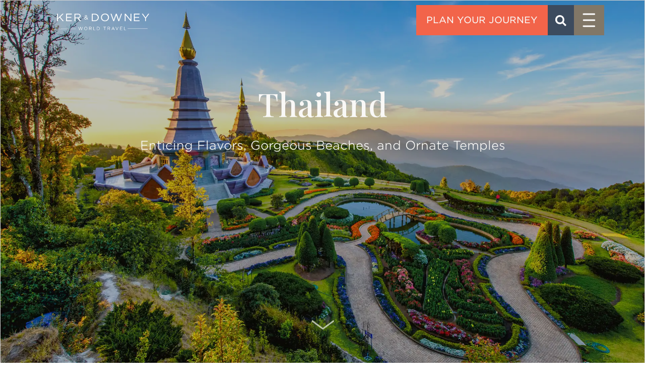

--- FILE ---
content_type: text/html; charset=utf-8
request_url: https://kerdowney.com/destinations/thailand/
body_size: 15982
content:

<!DOCTYPE html>
<html lang="en">
<head>
    <!-- General Meta tags -->
    <meta charset="utf-8"/>
    <meta name="viewport" content="width=device-width, initial-scale=1">
    
<meta charset="utf-8">
<meta http-equiv="x-ua-compatible" content="ie=edge">
<meta name="viewport" content="width=device-width, initial-scale=1">

<title>Thailand Luxury Travel - Thailand Vacation Packages | Ker &amp; Downey</title>
<meta name="description" content="Experience Ker &amp; Downey Thailand luxury travel with award-winning tour operator Ker &amp; Downey World Travel. Our Thailand vacation packages include savory cuisine and beautiful environments.">

<meta property="og:title" content="Thailand Luxury Travel - Thailand Vacation Packages"/>
<meta property="og:type" content="website"/>
    <meta property="og:description" content="Experience Ker &amp; Downey Thailand luxury travel with award-winning tour operator Ker &amp; Downey World Travel. Our Thailand vacation packages include savory cuisine and beautiful environments."/>
<meta property="og:url" content="https://kerdowney.com/destinations/thailand/">
<meta name="twitter:card" content="summary_large_image">

<meta name="twitter:title" content="Thailand Luxury Travel - Thailand Vacation Packages">
<meta name="twitter:description" content="Experience Ker &amp; Downey Thailand luxury travel with award-winning tour operator Ker &amp; Downey World Travel. Our Thailand vacation packages include savory cuisine and beautiful environments.">

    <meta property="og:image" content="https://kerdowney.com/media/swnjohx4/belmond-khwai-river-lodge_2400.jpg?upscale=false&format=webp&quality=50"/>
    <meta name="twitter:image" content="https://kerdowney.com/media/swnjohx4/belmond-khwai-river-lodge_2400.jpg?upscale=false&format=webp&quality=50">



    <link rel="icon" type="image/png" sizes="192x192" href="/media/zoijwzwc/ker-downey-logo_difference_favicon.png?width=192&amp;height=192&amp;v=1d996557be40d30?format=webp&amp;quality=50">
    <link rel="icon" type="image/png" sizes="32x32" href="/media/zoijwzwc/ker-downey-logo_difference_favicon.png?width=32&amp;height=32&amp;v=1d996557be40d30?format=webp&amp;quality=50">
    <link rel="icon" type="image/png" sizes="96x96" href="/media/zoijwzwc/ker-downey-logo_difference_favicon.png?width=96&amp;height=96&amp;v=1d996557be40d30?format=webp&amp;quality=50">
    <link rel="icon" type="image/png" sizes="16x16" href="/media/zoijwzwc/ker-downey-logo_difference_favicon.png?width=16&amp;height=16&amp;v=1d996557be40d30?format=webp&amp;quality=50">
    <meta name="msapplication-TileImage" content="/media/zoijwzwc/ker-downey-logo_difference_favicon.png?width=144&amp;height=144&amp;v=1d996557be40d30?format=webp&quality=50">


    <meta name="robots" content="all">

<link rel="canonical" href="https://kerdowney.com/destinations/thailand/" />

    <!-- Swipper css -->
    <link rel="stylesheet" async href="https://cdn.jsdelivr.net/npm/swiper@9/swiper-bundle.min.css">
    <!-- Lighbox css -->
    <link rel="stylesheet" async href="https://cdnjs.cloudflare.com/ajax/libs/lightgallery/2.7.1/css/lightgallery.min.css">
    <!--Mapbox css-->
    <link rel="stylesheet" href="https://api.mapbox.com/mapbox-gl-js/v2.13.0/mapbox-gl.css">

    <!-- Style CSS -->
    <link rel="stylesheet" href="/css/style.min.css">
    <link rel="stylesheet" href="/css/overrides.css">
    <!-- Google Tag Manager -->
<script>(function(w,d,s,l,i){w[l]=w[l]||[];w[l].push({'gtm.start':
new Date().getTime(),event:'gtm.js'});var f=d.getElementsByTagName(s)[0],
j=d.createElement(s),dl=l!='dataLayer'?'&l='+l:'';j.async=true;j.src=
'https://www.googletagmanager.com/gtm.js?id='+i+dl;f.parentNode.insertBefore(j,f);
})(window,document,'script','dataLayer','GTM-M9DSP8Z');</script>
<!-- End Google Tag Manager -->

<!-- Google tag (gtag.js) -->
<script async src="https://www.googletagmanager.com/gtag/js?id=AW-10851748620"></script>
<script>
  window.dataLayer = window.dataLayer || [];
  function gtag(){dataLayer.push(arguments);}
  gtag('js', new Date());

  gtag('config', 'AW-10851748620');
</script>
<!-- Meta Pixel Code -->
<script>
!function(f,b,e,v,n,t,s)
{if(f.fbq)return;n=f.fbq=function(){n.callMethod?
n.callMethod.apply(n,arguments):n.queue.push(arguments)};
if(!f._fbq)f._fbq=n;n.push=n;n.loaded=!0;n.version='2.0';
n.queue=[];t=b.createElement(e);t.async=!0;
t.src=v;s=b.getElementsByTagName(e)[0];
s.parentNode.insertBefore(t,s)}(window, document,'script',
'https://connect.facebook.net/en_US/fbevents.js');
fbq('init', '2923429511245236');
fbq('track', 'PageView');
</script>
<noscript><img height="1" width="1" style="display:none"
src="https://www.facebook.com/tr?id=2923429511245236&ev=PageView&noscript=1"
/></noscript>
<!-- End Meta Pixel Code -->

<meta name="google-site-verification" content="g4P2JpENW5ND_EKSQdsnbDAmeKvzJRzo9nZduJ4Ui1U" />
<meta name="google-site-verification" content="SoGjRvx_pgiuUtzzHBHrvoNitZXuRwKi5gNHusas5gA" />
    

</head>
<body class="country">
<script src="/App_Plugins/UmbracoForms/Assets/promise-polyfill/dist/polyfill.min.js?v=13.2.5" type="application/javascript"></script><script src="/App_Plugins/UmbracoForms/Assets/aspnet-client-validation/dist/aspnet-validation.min.js?v=13.2.5" type="application/javascript"></script>
<!-- Loading screen -->
<div class="loading">
    <p class="text">
        <span>L</span><span>O</span><span>A</span><span>D</span><span>I</span><span>N</span><span>G</span><span class="point">.</span>
    </p>
</div>
        <!-- Start Main Navigation Navbar -->
        <!-- Start Navbar -->
        <nav class="navbar navbar-expand-lg navbar-light" id="navbar" aria-label="main">
        <div class="container">
            <a class="visually-hidden-focusable" href="#main-content">Skip to main content</a>
            <div class="row flex-fill justify-content-between align-items-center w-100">
                <div class="col">
                    <a href="/">
                        <span class="visually-hidden">Ker & Downey</span>
                        <svg class="kd-logo" xmlns="http://www.w3.org/2000/svg" width="300" height="40" viewBox="0 0 300 112" preserveAspectRatio="xMidYMid slice" aria-hidden="true">
                        <g>
                            <path fill="#FFFFFF" d="M43.6,55h-2.2l-6-7.2-3.3,3.2v4h-1.8v-14.8h1.8v8.8l8.9-8.8h2.3l-6.7,6.5,7,8.3Z"/>
                            <path fill="#FFFFFF" d="M59.4,41.7h-9.5v5h8.5v1.5h-8.5v5.2h9.6v1.5h-11.3v-14.8h11.2v1.5Z"/>
                            <path fill="#FFFFFF" d="M75.4,55l-4.5-5.7h-4.4v5.7h-1.8v-14.8h6.7c3.4,0,5.6,1.8,5.6,4.4s-1.8,3.9-4.2,4.3l4.8,6h-2.2ZM71.3,41.7h-4.8v6h4.8c2.3,0,4-1.1,4-3.1s-1.5-2.9-4-2.9Z"/>
                        </g>
                        <path fill="#FFFFFF" d="M91,52l-1.3-1.4c-.8.8-1.7,1.3-2.8,1.3s-2.6-1-2.6-2.4.7-1.9,2-2.4c-.6-.7-.8-1.2-.8-1.9,0-1.1.9-2,2.2-2s2,.8,2,1.9-.8,1.8-2,2.2l1.9,2c.4-.5.7-1.2,1-1.9l.8.4c-.4.8-.8,1.5-1.2,2.1l1.5,1.5-.7.6ZM86.8,47.7c-1.1.4-1.6,1.1-1.6,1.8s.7,1.6,1.8,1.6,1.5-.4,2.1-1.1l-2.2-2.3ZM87.6,44c-.8,0-1.3.5-1.3,1.2s.2.9.8,1.6c1.1-.4,1.6-.9,1.6-1.6s-.5-1.2-1.2-1.2Z"/>
                        <g>
                            <path fill="#FFFFFF" d="M104.7,55h-5.4v-14.8h5.4c4.9,0,8.3,3.2,8.3,7.4s-3.4,7.4-8.3,7.4ZM104.7,41.8h-3.6v11.7h3.6c3.9,0,6.4-2.5,6.4-5.8s-2.5-5.9-6.4-5.9Z"/>
                            <path fill="#FFFFFF" d="M125.3,55.2c-4.7,0-7.9-3.5-7.9-7.6s3.2-7.7,8-7.7,7.9,3.5,7.9,7.6-3.2,7.7-8,7.7ZM125.3,41.5c-3.6,0-6.1,2.7-6.1,6.1s2.6,6.1,6.1,6.1,6.1-2.7,6.1-6.1-2.6-6.1-6.1-6.1Z"/>
                            <path fill="#FFFFFF" d="M147.2,40.2h1.4l4.3,12.3,4.4-12.3h1.8l-5.6,14.9h-1.5l-4.3-12-4.3,12h-1.5l-5.6-14.9h1.9l4.4,12.3,4.3-12.3Z"/>
                            <path fill="#FFFFFF" d="M176,40.2h1.7v14.8h-1.4l-10-12.1v12.1h-1.7v-14.8h1.6l9.8,11.8v-11.8Z"/>
                            <path fill="#FFFFFF" d="M194,41.7h-9.5v5h8.5v1.5h-8.5v5.2h9.6v1.5h-11.3v-14.8h11.2v1.5Z"/>
                            <path fill="#FFFFFF" d="M206.8,55h-1.8v-5.8l-6.5-8.9h2.1l5.2,7.4,5.3-7.4h2l-6.5,8.9v5.9Z"/>
                        </g>
                        <g>
                            <path fill="#FFFFFF" d="M76.6,66.3h.6l1.7,5.3,1.8-5.2h.7l-2.3,6.3h-.6l-1.7-5.1-1.7,5.1h-.6l-2.3-6.3h.8l1.8,5.2,1.7-5.3Z"/>
                            <path fill="#FFFFFF" d="M87.2,72.7c-1.9,0-3.2-1.5-3.2-3.2s1.3-3.3,3.2-3.3,3.2,1.5,3.2,3.2-1.3,3.3-3.2,3.3ZM87.2,66.9c-1.4,0-2.5,1.2-2.5,2.6s1,2.6,2.5,2.6,2.5-1.2,2.5-2.6-1-2.6-2.5-2.6Z"/>
                            <path fill="#FFFFFF" d="M98.1,72.6l-1.8-2.4h-1.8v2.4h-.7v-6.3h2.7c1.4,0,2.3.7,2.3,1.9s-.7,1.7-1.7,1.8l1.9,2.6h-.9ZM96.4,67h-1.9v2.6h1.9c.9,0,1.6-.5,1.6-1.3s-.6-1.3-1.6-1.3Z"/>
                            <path fill="#FFFFFF" d="M102,66.3h.7v5.6h3.5v.7h-4.3v-6.3Z"/>
                            <path fill="#FFFFFF" d="M111.6,72.6h-2.2v-6.3h2.2c2,0,3.3,1.4,3.3,3.1s-1.4,3.2-3.3,3.2ZM111.6,67h-1.5v5h1.5c1.6,0,2.6-1.1,2.6-2.5s-1-2.5-2.6-2.5Z"/>
                            <path fill="#FFFFFF" d="M125.1,72.6h-.7v-5.6h-2.1v-.7h5v.7h-2.1v5.6Z"/>
                            <path fill="#FFFFFF" d="M134.7,72.6l-1.8-2.4h-1.8v2.4h-.7v-6.3h2.7c1.4,0,2.3.7,2.3,1.9s-.7,1.7-1.7,1.8l1.9,2.6h-.9ZM133,67h-1.9v2.6h1.9c.9,0,1.6-.5,1.6-1.3s-.6-1.3-1.6-1.3Z"/>
                            <path fill="#FFFFFF" d="M144.5,72.6h-.8l-.7-1.7h-3.4l-.7,1.7h-.7l2.9-6.3h.7l2.9,6.3ZM141.3,67.1l-1.4,3.2h2.9l-1.4-3.2Z"/>
                            <path fill="#FFFFFF" d="M151.4,66.3h.8l-2.7,6.3h-.6l-2.7-6.3h.8l2.2,5.4,2.3-5.4Z"/>
                            <path fill="#FFFFFF" d="M159.8,67h-3.8v2.2h3.4v.6h-3.4v2.2h3.9v.6h-4.6v-6.3h4.6v.6Z"/>
                            <path fill="#FFFFFF" d="M163.1,66.3h.7v5.6h3.5v.7h-4.3v-6.3Z"/>
                        </g>
                        <line x1="67.6" y1="70.3" x2="28.5" y2="70.3" stroke="#FFFFFF" stroke-width="0.5" stroke-miterlimit="10" fill="none"/>
                        <line x1="209.9" y1="69.7" x2="170.3" y2="69.7" stroke="#FFFFFF" stroke-width="0.5" stroke-miterlimit="10" fill="none"/>
                        </svg>
                        <svg xmlns="http://www.w3.org/2000/svg" width="150px" height="50px" viewBox="0 0 150 50" enable-background="new 0 0 150 50" xml:space="preserve" class="kd-logo-sm" aria-hidden="true">
                            <path d="M52.04,19.88h-2.89l-7.87-9.42l-4.36,4.2v5.22h-2.3V0.43h2.3v11.62L48.67,0.43h2.98l-8.77,8.5L52.04,19.88z M72.91,2.43h-12.5v6.65h11.17v2H60.41v6.81h12.64v2H58.11V0.43h14.8V2.43z M93.97,19.88l-5.93-7.56h-5.85v7.56h-2.3V0.43h8.81c4.51,0,7.4,2.3,7.4,5.81c0,3.24-2.34,5.14-5.57,5.69l6.28,7.95C96.8,19.88,93.97,19.88,93.97,19.88z M88.51,2.45h-6.32v7.89h6.28c3.08,0,5.26-1.51,5.26-4.04C93.72,3.9,91.81,2.45,88.51,2.45z M114.44,15.94l-1.73-1.79c-1.02,1.1-2.18,1.73-3.63,1.73c-2,0-3.49-1.24-3.49-3.12c0-1.49,0.98-2.55,2.67-3.22c-0.75-0.88-1.1-1.57-1.1-2.45c0-1.47,1.16-2.65,2.94-2.65c1.55,0,2.69,1.1,2.69,2.51c0,1.45-1,2.32-2.61,2.89l2.53,2.59c0.49-0.71,0.94-1.55,1.33-2.47l1.02,0.47c-0.49,1.04-1,2-1.59,2.79l1.94,1.98L114.44,15.94z M108.97,10.32c-1.47,0.53-2.12,1.45-2.12,2.39c0,1.2,0.96,2.1,2.3,2.1c1.04,0,1.96-0.55,2.77-1.45L108.97,10.32z M110.03,5.46c-1,0-1.67,0.69-1.67,1.61c0,0.67,0.27,1.16,1.1,2.06c1.41-0.47,2.14-1.14,2.14-2.12C111.6,6.12,110.93,5.46,110.03,5.46z M7.11,49.24H0V29.8h7.11C13.56,29.8,18,34,18,39.5C17.98,44.98,13.54,49.24,7.11,49.24z M7.11,31.83H2.3v15.39h4.79c5.18,0,8.48-3.34,8.48-7.67C15.6,35.22,12.29,31.83,7.11,31.83z M34.19,49.57c-6.24,0-10.42-4.65-10.42-10.03s4.24-10.09,10.48-10.09c6.24,0,10.42,4.65,10.42,10.03C44.65,44.88,40.41,49.57,34.19,49.57z M34.19,31.49c-4.69,0-8.01,3.55-8.01,7.99s3.38,8.05,8.07,8.05s8.01-3.55,8.01-7.99S38.86,31.49,34.19,31.49z M63.07,29.73h1.9l5.61,16.25l5.85-16.19h2.43l-7.3,19.59H69.6l-5.61-15.78l-5.65,15.78h-1.94L49.09,29.8h2.51l5.85,16.19L63.07,29.73z M100.97,29.8h2.24v19.45h-1.83L88.17,33.3v15.94h-2.24V29.8h2.16l12.9,15.57V29.8H100.97z M124.66,31.79h-12.5v6.65h11.17v2h-11.17v6.81h12.64v2h-14.94V29.8h14.8L124.66,31.79L124.66,31.79z M141.48,49.24h-2.34v-7.69l-8.5-11.74h2.81l6.91,9.72l6.95-9.72H150l-8.5,11.72v7.71H141.48z"/>
                        </svg>
                    </a>
                </div>
                <div class="col d-flex justify-content-end">
                    <div class="menu gap-2">

                            <a href="/contact/" class="title">
                                <span class="visually-hidden">Contact</span>
                            </a>

                        <a href="/search/" class="btn btn-secondary mobile-search">
                          <span class="visually-hidden">Search</span>
                          <svg xmlns="http://www.w3.org/2000/svg" width="22px" height="22px" viewBox="0 0 22 22" class="icon-search" aria-hidden="true" class="d-block my-auto">
                            <path fill="#FFFFFF" d="M16.4,14.1l5.6,5.6L19.6,22l-5.6-5.6c-1.4,1-3.2,1.6-5.1,1.6c-5,0-9-4-9-9s4-9,9-9s9,4,9,9C18,10.9,17.4,12.6,16.4,14.1L16.4,14.1z M9,14.6c3.1,0,5.6-2.5,5.6-5.6S12.1,3.4,9,3.4S3.4,5.9,3.4,9S5.9,14.6,9,14.6z"/>
                          </svg>
                        </a>

                        <div class="nav-search">
                            <form id="navSearchForm" action="#">
                                <div id="navSearchCollapse" class="collapse collapse-horizontal">
                                    <button id="btnClear" class="btn btn-sm btn-clear" type="button" aria-label="Clear Search form">
                                        &#10005;
                                    </button>
                                    <input id="navSearch" type="text" name="q" class="search-input form-control flex-fill" placeholder="Search Site" aria-label="Search Site" aria-describedby="expandSearch">
                                </div>
                                <button class="btn-search btn btn-secondary" type="button" id="expandSearch" data-bs-toggle="collapse" data-bs-target="#navSearchCollapse" aria-expanded="false" aria-controls="navSearchCollapse">
                                    <span class="visually-hidden">Search</span>
                                    <svg xmlns="http://www.w3.org/2000/svg" width="22px" height="22px" viewBox="0 0 22 22" class="icon-search" aria-hidden="true">
                                        <path fill="#FFFFFF" d="M16.4,14.1l5.6,5.6L19.6,22l-5.6-5.6c-1.4,1-3.2,1.6-5.1,1.6c-5,0-9-4-9-9s4-9,9-9s9,4,9,9C18,10.9,17.4,12.6,16.4,14.1L16.4,14.1z M9,14.6c3.1,0,5.6-2.5,5.6-5.6S12.1,3.4,9,3.4S3.4,5.9,3.4,9S5.9,14.6,9,14.6z"/>
                                    </svg>
                                </button>
                                <button class="btn-search btn btn-secondary search-btn" type="button" id="searchBtn">Go</button>
                                <div id="navSearchResults" class="nav-search-results">
                                    <!-- Results here -->
                                </div>
                            </form>
                        </div>

                        <button type="button" class="icon" id="menu-icon">
                            <span class="visually-hidden">Menu</span>
                            <svg viewBox="0 0 100 100" xmlns="http://www.w3.org/2000/svg" aria-hidden="true">
                                <path class="line--1" d="M0,70l37.3-37.3C40,30,40,30,46.7,30H100"/>
                                <path class="line--2" d="M0,50h100"/>
                                <path class="line--3" d="M0,30l37.3,37.3C40,70,40,70,46.7,70H100"/>
                            </svg>
                        </button>
                    </div>
                </div>
            </div>
        </div>
        <!-- Menu Toogle -->
        <div class="menu-toggle">
            <div class="container">
                <div class="row gy-3">
                    <div class="col-md-12 col-lg-3 border-r">

                            <a href="/contact/" class="btn btn-primary btn-lg d-lg-none w-100 mb-3">
                                Contact
                            </a>
                        <h4 class="small font-gotham text-center d-block text-lg-start d-lg-inline-block">
                            <img src="/media/fegjjjwo/noun-phone-5821117-393531.png" height="20" width="20" alt="Phone"/>
                            <a href="tel:12813712500">(281) 371-2500</a>
                        </h4>

                        <ul class="list-items green nav flex-column d-none d-lg-block">
                                        <li class="nav-item">
                                            <button id="mainNavTab0" class="nav-link nav-tab active" type="button" data-bs-toggle="tab" data-bs-target="#mainNavPane0" role="tab" aria-controls="mainNavPane0" aria-selected="aria-selected">About</button>
                                        </li>
                                        <li class="nav-item">
                                            <a href="/destinations/" id="mainNavTab1" class="nav-link ">Destinations</a>
                                        </li>
                                        <li class="nav-item">
                                            <button id="mainNavTab2" class="nav-link nav-tab " type="button" data-bs-toggle="tab" data-bs-target="#mainNavPane2" role="tab" aria-controls="mainNavPane2">Journey Ideas</button>
                                        </li>
                                        <li class="nav-item">
                                            <a href="/giving-back/" id="mainNavTab3" class="nav-link ">Giving Back</a>
                                        </li>
                                        <li class="nav-item">
                                            <a href="/quest/" id="mainNavTab4" class="nav-link ">QUEST Magazine</a>
                                        </li>
                                        <li class="nav-item">
                                            <a href="/blog/" id="mainNavTab5" class="nav-link ">Blog</a>
                                        </li>
                        </ul>

                    </div>
                    <div class="col-md-12 col-lg-3 border-r">

                        <div class="tab-content main-nav-tab-content" id="mainNavContent">
                                    <div class="tab-pane fade show active" id="mainNavPane0" role="tabpanel" aria-labelledby="mainNavTab0" tabindex="0">
                                            <h4>
                                                <a class="text-decoration-none" href="/about/">About</a>
                                            </h4>
                                            <ul class="list-items">
                                                            <li class="nav-item">
                                                                <a href="/about/awards/" class="nav-link">Awards</a>
                                                            </li>
                                                            <li class="nav-item">
                                                                <a href="/about/press/" class="nav-link">Press</a>
                                                            </li>
                                                            <li class="nav-item">
                                                                <a href="/about/staff/" class="nav-link">Staff</a>
                                                            </li>
                                                            <li class="nav-item">
                                                                <a href="/about/regional-information/" class="nav-link">Regional Information</a>
                                                            </li>
                                                            <li class="nav-item">
                                                                <a href="/about/when-to-go/" class="nav-link">When To Go</a>
                                                            </li>
                                                            <li class="nav-item">
                                                                <a href="/about/faq/" class="nav-link">FAQ</a>
                                                            </li>
                                                            <li class="nav-item">
                                                                <a href="/about/subscribe/" class="nav-link">Subscribe</a>
                                                            </li>
                                                            <li class="nav-item">
                                                                <a href="/contact/" class="nav-link">Contact</a>
                                                            </li>
                                            </ul>
                                    </div>
                                    <div class="tab-pane fade show " id="mainNavPane1" role="tabpanel" aria-labelledby="mainNavTab1" tabindex="0">
                                            <h4>
                                                <a class="text-decoration-none" href="/destinations/">Destinations</a>
                                            </h4>
                                    </div>
                                    <div class="tab-pane fade show " id="mainNavPane2" role="tabpanel" aria-labelledby="mainNavTab2" tabindex="0">
                                            <h4>
                                                <a class="text-decoration-none" href="/journey-ideas/">Journey Ideas</a>
                                            </h4>
                                            <ul class="list-items">
                                                            <li class="nav-item">
                                                                <a href="/journey-ideas/family-travel/" class="nav-link">Family Travel</a>
                                                            </li>
                                                            <li class="nav-item">
                                                                <a href="/journey-ideas/luxury-safaris/" class="nav-link">Luxury Safaris</a>
                                                            </li>
                                                            <li class="nav-item">
                                                                <a href="/journey-ideas/philanthropic/" class="nav-link">Philanthropic</a>
                                                            </li>
                                                            <li class="nav-item">
                                                                <a href="/journey-ideas/active-adventure/" class="nav-link">Active/Adventure</a>
                                                            </li>
                                                            <li class="nav-item">
                                                                <a href="/journey-ideas/romantic-celebrations/" class="nav-link">Romantic Celebrations</a>
                                                            </li>
                                                            <li class="nav-item">
                                                                <a href="/journey-ideas/river-cruises/" class="nav-link">River Cruises</a>
                                                            </li>
                                                            <li class="nav-item">
                                                                <a href="/journey-ideas/multi-country-itineraries/" class="nav-link">Multi-Country Itineraries</a>
                                                            </li>
                                                            <li class="nav-item">
                                                                <a href="/journey-ideas/luxury-train-travel/" class="nav-link">Luxury Train Travel</a>
                                                            </li>
                                                            <li class="nav-item">
                                                                <a href="/journey-ideas/conservation/" class="nav-link">Conservation</a>
                                                            </li>
                                                            <li class="nav-item">
                                                                <a href="/journey-ideas/history-culture/" class="nav-link">History &amp; Culture</a>
                                                            </li>
                                                            <li class="nav-item">
                                                                <a href="/journey-ideas/culinary-journeys/" class="nav-link">Culinary Journeys</a>
                                                            </li>
                                                            <li class="nav-item">
                                                                <a href="/journey-ideas/classic-journeys/" class="nav-link">Classic Journeys</a>
                                                            </li>
                                                            <li class="nav-item">
                                                                <a href="/journey-ideas/" class="nav-link">See all Inspiration</a>
                                                            </li>
                                            </ul>
                                    </div>
                                    <div class="tab-pane fade show " id="mainNavPane3" role="tabpanel" aria-labelledby="mainNavTab3" tabindex="0">
                                            <h4>
                                                <a class="text-decoration-none" href="/giving-back/">Giving Back</a>
                                            </h4>
                                    </div>
                                    <div class="tab-pane fade show " id="mainNavPane4" role="tabpanel" aria-labelledby="mainNavTab4" tabindex="0">
                                            <h4>
                                                <a class="text-decoration-none" href="/quest/">QUEST Magazine</a>
                                            </h4>
                                    </div>
                                    <div class="tab-pane fade show " id="mainNavPane5" role="tabpanel" aria-labelledby="mainNavTab5" tabindex="0">
                                            <h4>
                                                <a class="text-decoration-none" href="/blog/">Blog</a>
                                            </h4>
                                    </div>

                        </div>
                    </div>
                            <div class="col-md-12 col-lg-3 gallery bg-light">
                                <div class="gallery position-relative">
                                        <img src="/media/zqtfggsy/haute-to-handicraft-japans-artistic-heritage-hero.jpg?width=720&amp;height=480&amp;v=1d9a52b45859760&format=webp&quality=50" alt="Haute To Handicraft Japans Artistic Heritage HERO">
                                    <div class="font-gotham h6">
                                            <a href="/journeys/haute-to-handicraft-luxury-japan-tour/" class="stretched-link">
                                                Featured Journey
                                            </a>
                                    </div>
                                    <p class="font-gotham">Haute to Handicraft: Luxury Japan Tour</p>
                                </div>
                            </div>
                            <div class="col-md-12 col-lg-3 gallery bg-light">
                                <div class="gallery position-relative">
                                        <img src="/media/eexfdxee/quest-fall-25-menu-graphic.jpg?width=720&amp;height=480&amp;v=1dc4d7cf2671e80&format=webp&quality=50" alt="Quest Fall 25 Menu Graphic">
                                    <div class="font-gotham h6">
                                            <a href="/quest/issue-25-fall-2025/" class="stretched-link">
                                                Quest Magazine
                                            </a>
                                    </div>
                                    <p class="font-gotham">The Fall 2025 Issue</p>
                                </div>
                            </div>
                </div>
            </div>
        </div>
        </nav>
        <!-- End Navbar -->


<main id="main-content" tabindex="0">
    

    <header class="kd-header text-light bg-accent-brown min-vh-100 bg-pos-cc" id="header" style="--bs-bgimg-sm: url('/media/o3ld5w05/website-thailand-hero-image.jpg?width=1920&format=webp&quality=50'); --bs-bgimg-lg: url('/media/o3ld5w05/website-thailand-hero-image.jpg?width=1920&format=webp&quality=50')">
           <div class="overlay"></div>
        <div class="container">
            <div class="row">
                <div class="col content text-center">
                    <h1>Thailand</h1>
                        <p class="lead">Enticing Flavors, Gorgeous Beaches, and Ornate Temples</p>
                        <div class="navigate">
                            <a href="#scrollContent" class="btn btn-link animate-arrow">
                                <img src="/images/arrow-down.png" alt="" />
                                <span class="visually-hidden">Scroll Down</span>
                            </a>
                        </div>
                </div>
            </div>
        </div>
        <div class="kd-anchor" id="scrollContent"></div>
    </header>

    <section class="" id="83cb1c80717e4d2ba2b9fe8e01540a38">
        <div class="container kd-section kd-section-bottom">
            <div class="row">
                <div class="col-md-7">
                        <span class="section-title">Explore</span>
                        <h2>Thailand</h2>

<div class="rte-content " id="a133642084564fd8bfc1fe7ef96ac3be">
<p>One step into the exotic depths of Thailand luxury travel and you will understand why the very name of Thailand has inspired travelers for generations. What has always conjured images of jungles, temples, and gratuitously gorgeous beaches is now equally enticing as a culinary destination as the world awakens to the wonders of Thai cuisine.</p>
<h3>Delectable Dishes</h3>
<p>Breathe in the enticing flavors of lime juice, lemon grass and fresh coriander as you discover the foodie havens everywhere from markets and night bazaars to high end restaurants in bustling Bangkok. Add to that a tropical climate, exalted beaches and stunning array of colorful cultures, and the delectable dishes are just some of the reasons that Thailand is one of the most up-and-coming travel destinations in the world for a whole new generation of adventurers.</p>
<h3>Delightful Adventure</h3>
<p>Thailand luxury travel truly delights the mind, body and soul. The Thai people are famed for their smiles, carefree personalities and fun-seeking sanuk lifestyle. Embark on your adventure by scuba diving through the reefs of the Andaman Sea. Alternatively, find a tranquil spa in the hidden depths of the Thai jungle before heading aboard a dinner cruise in Bangkok.</p>
<h3>Beachside Bliss</h3>
<p>Of course, no Thailand luxury travel adventure is complete without the ultimate unwinding on one of Thailand’s exquisite beaches. As the sun sets over the water, you can feel your cares melt away. If that doesn’t do the trick, Ker &amp; Downey can also arrange a special spa experience. Allow some of the most gifted spa professionals in the country to introduce you to the healing power of Thai massage.</p>
<h3>Cultural Riches</h3>
<p>Plunge into culture. Indeed, Thailand houses many of the admired Wats, historical Thai temples bathed in gold tones with ornate, multicolored roofs. Thailand also holds millions of Spirit Houses such as the Erawan Shrine. Feast on traditional plates of curry, stir fry, and fresh fish. All the while, watch Thai dancers glide through the streets of this rich, magnificent kingdom. A luxury Thailand vacation by Ker &amp; Downey is truly an unforgettable experience.</p>
<h3>Thailand Luxury Travel with Ker &amp; Downey</h3>
<p>Fill your travel journal with memories and stories as you journey through Thailand with Ker &amp; Downey’s Thailand vacation packages. So, <a rel="noopener" href="/contact/" target="_blank" title="Contact">contact an expert travel designer</a> to start planning. In the meantime, read more about the <a href="/about/regional-information/southeast-asia/" title="Southeast Asia">seasonality and pricing</a> in Southeast Asia. For even more travel inspiration, follow us on <a rel="noreferrer noopener" href="https://www.instagram.com/kerdowney/" target="_blank">Instagram</a>, <a rel="noopener" href="https://www.facebook.com/KerandDowney" target="_blank" title="Ker &amp; Downey - Facebook">Facebook</a>, and <a rel="noopener" href="https://twitter.com/kerdowney" target="_blank" title="Ker &amp; Downey - Twitter">Twitter</a>.</p>
</div>                </div>
                    <div class="col-md-5 col-xl-4 offset-xl-1">
                        

    <div class="p-4 bg-light mb-2 " id="aa2a4be81bbf4d5290fd07414d70407d">
            <div class="section-title">More to Explore</div>

        
            <div class="card card-blog">
                    <img src="/media/mijhxoxe/india.jpeg?width=720&amp;height=480&amp;v=1d9a916c71cd330&format=webp&quality=50" alt="India" class="card-img-top">
                <div class="card-body">
                    <h3 class="card-title">
                        <a href="/blog/asia-and-when-to-travel/" class="stretched-link">Asia and When to Travel</a>
                    </h3>
                </div>
            </div>
            <div class="card card-blog">
                    <img src="/media/qzhb2jm1/first-light-at-the-farmstead.jpg?width=720&amp;height=480&amp;v=1d9a0655a643d00&format=webp&quality=50" alt="First Light At The Farmstead" class="card-img-top">
                <div class="card-body">
                    <h3 class="card-title">
                        <a href="/blog/seven-female-owned-hotels-to-add-to-your-list/" class="stretched-link">Seven Female-Owned Hotels to Add to Your List</a>
                    </h3>
                </div>
            </div>
            <div class="card card-blog">
                    <img src="/media/k44ejkx1/green-season-in-southeast-asia.jpg?width=720&amp;height=480&amp;v=1da66431c2045d0&format=webp&quality=50" alt="Green Season In Southeast Asia" class="card-img-top">
                <div class="card-body">
                    <h3 class="card-title">
                        <a href="/blog/green-season-in-southeast-asia/" class="stretched-link">Green Season in Southeast Asia</a>
                    </h3>
                </div>
            </div>
            <div class="card card-blog">
                    <img src="/media/tqzb4yie/luxury-tented-camps-around-the-world-hero-mara-plains-camp.jpg?width=720&amp;height=480&amp;v=1d9a9323dcdd9a0&format=webp&quality=50" alt="Luxury Tented Camps Around The World HERO Mara Plains Camp" class="card-img-top">
                <div class="card-body">
                    <h3 class="card-title">
                        <a href="/blog/luxury-tented-camps-around-the-world/" class="stretched-link">Luxury Tented Camps Around the World</a>
                    </h3>
                </div>
            </div>




    </div>

                    </div>
            </div>
        </div>
    </section>

    <!-- Start Journey Slide -->
    <section id="a246517da11546cc9f6590b33a53410a" class="">
        <div class="container kd-section">
            <div class="row">
                <div class="col text-center">
                    <h2 class="section-title">Sample Journeys</h2>
                </div>
            </div>
            <div class="row">
                <div class="col">
                    <!-- Slider main container -->
                    <div class="swiper swiper-journey">
                        <!-- Additional required wrapper -->
                        <div class="swiper-wrapper">

                                    <div class="swiper-slide">
                                        <div class="card card-journey-cta text-bg-dark">
                                            <img src="/media/ajdjcdxd/northern-thailand-luxury-travel-adventure-hero-fourseasonsgoldentriangle.jpg?width=720&amp;height=480&amp;v=1d9a5f96a8a5270&format=webp&quality=50" class="card-img" alt="Northern Thailand Luxury Travel Adventure HERO Fourseasonsgoldentriangle">
                                            <div class="card-img-overlay">
                                                <h3 class="card-title">Plan Your Own Journey</h3>
                                            </div>
                                            <a href="/contact/?country=Thailand" class="btn btn-light btn-sm stretched-link">Get Planning ></a>
                                        </div>
                                    </div>
                                    <!-- Slide -->
                                    <div class="swiper-slide">
                                        <div class="card card-journey text-bg-dark">
                                                <img src="/media/1ypfnmiw/northern-thailand-luxury-travel-adventure-feature-fourseasonsgoldentriangle.jpg?width=720&amp;height=480&amp;v=1d9a5f96cfe86c0&format=webp&quality=50" class="card-img" alt="Northern Thailand Luxury Travel Adventure FEATURE Fourseasonsgoldentriangle">
                                                <div class="card-img-overlay">
                                                    <div class="d-flex">
                                                        <h3 class="card-title">Northern Thailand Luxury Travel Adventure</h3>
                                                            <div class="card-details">
                                                                    <div class="time">11 days</div>
                                                                    <div class="count">10 nights</div>

                                                            </div>
                                                    </div>
                                                </div>

                                            <a href="/journeys/northern-thailand-luxury-travel-adventure/" class="btn btn-dark btn-sm stretched-link">Details ></a>
                                        </div>
                                    </div>
                                    <!-- Slide -->
                                    <div class="swiper-slide">
                                        <div class="card card-journey text-bg-dark">
                                                <img src="/media/j5aiwu5m/thailand-bold-and-daring-hero.jpg?width=720&amp;height=480&amp;v=1d9a5f8ba35c9e0&format=webp&quality=50" class="card-img" alt="Thailand Bold And Daring HERO">
                                                <div class="card-img-overlay">
                                                    <div class="d-flex">
                                                        <h3 class="card-title">Thailand: Bold and Daring</h3>
                                                            <div class="card-details">
                                                                    <div class="time">12 days</div>
                                                                    <div class="count">11 nights</div>

                                                            </div>
                                                    </div>
                                                </div>

                                            <a href="/journeys/thailand-bold-and-daring/" class="btn btn-dark btn-sm stretched-link">Details ></a>
                                        </div>
                                    </div>
                                    <!-- Slide -->
                                    <div class="swiper-slide">
                                        <div class="card card-journey text-bg-dark">
                                                <img src="/media/anvhteb4/multi-country-travel-to-indochina-feature-amantaka.jpg?width=720&amp;height=480&amp;v=1d9a383526ba590&format=webp&quality=50" class="card-img" alt="Multi Country Travel To Indochina FEATURE Amantaka">
                                                <div class="card-img-overlay">
                                                    <div class="d-flex">
                                                        <h3 class="card-title">Multi-Country Travel to Indochina</h3>
                                                            <div class="card-details">
                                                                    <div class="time">20 days</div>
                                                                    <div class="count">19 nights</div>

                                                            </div>
                                                    </div>
                                                </div>

                                            <a href="/journeys/multi-country-travel-to-indochina/" class="btn btn-dark btn-sm stretched-link">Details ></a>
                                        </div>
                                    </div>
                                    <!-- Slide -->
                                    <div class="swiper-slide">
                                        <div class="card card-journey text-bg-dark">
                                                <img src="/media/r00bd3pu/luxury-thailand-vacation-southern-islands-in-style-hero-six-senses-yao-noi.jpg?width=720&amp;height=480&amp;v=1d9a5fac0d28750&format=webp&quality=50" class="card-img" alt="Luxury Thailand Vacation Southern Islands In Style HERO Six Senses Yao Noi">
                                                <div class="card-img-overlay">
                                                    <div class="d-flex">
                                                        <h3 class="card-title">Luxury Thailand Vacation</h3>
                                                            <div class="card-details">
                                                                    <div class="time">11 days</div>
                                                                    <div class="count">10 nights</div>

                                                            </div>
                                                    </div>
                                                </div>

                                            <a href="/journeys/luxury-thailand-vacation/" class="btn btn-dark btn-sm stretched-link">Details ></a>
                                        </div>
                                    </div>
                                    <!-- Slide -->
                                    <div class="swiper-slide">
                                        <div class="card card-journey text-bg-dark">
                                                <img src="/media/1ksaztlw/thailand-romance-thailand-luxury-honeymoon-hero.jpg?width=720&amp;height=480&amp;v=1dbb121da961e70&format=webp&quality=50" class="card-img" alt="Thailand Romance Thailand Luxury Honeymoon HERO">
                                                <div class="card-img-overlay">
                                                    <div class="d-flex">
                                                        <h3 class="card-title">Thailand Romance</h3>
                                                            <div class="card-details">
                                                                    <div class="time">12 days</div>
                                                                    <div class="count">11 nights</div>

                                                            </div>
                                                    </div>
                                                </div>

                                            <a href="/journeys/thailand-romance/" class="btn btn-dark btn-sm stretched-link">Details ></a>
                                        </div>
                                    </div>




                        </div>
                        <!-- If we need pagination -->
                        <div class="swiper-pagination"></div>
                        <!-- If we need navigation buttons -->
                        <div class="swiper-button-prev"></div>
                        <div class="swiper-button-next"></div>
                    </div>

                </div>
            </div>
        </div>
    </section>
    <!-- End Journey Slide -->

    <section class="bg-light " id="331d4dbcc8c2440a9e87b178efdfb27b">
        <div class="container kd-section">
            <div class="row">
                <div class="col text-center">
                    <h3 class="section-title">Gallery</h3>
                </div>
            </div>
            <div class="row">
                <div class="col">
                    <div class="kd-img-gallery">
    <a href="/media/tscpzgl4/istock-498805576.jpg?format=webp&quality=50&width=1440" class="gallery-item ">
        <img src="/media/tscpzgl4/istock-498805576.jpg?width=720&amp;height=720&amp;v=1d98ce6e6027df0&format=webp&quality=50" alt=Istock 498805576 class="gallery-img d-md-none"/>
        <img src="/media/tscpzgl4/istock-498805576.jpg?width=720&amp;height=720&amp;v=1d98ce6e6027df0&format=webp&quality=50" alt=Istock 498805576 class="gallery-img d-none d-md-block"/>
    </a>
    <a href="/media/ayal1x4f/istock_000042443880_full.jpg?format=webp&quality=50&width=1440" class="gallery-item ">
        <img src="/media/ayal1x4f/istock_000042443880_full.jpg?width=720&amp;height=720&amp;v=1d98ce6ea7bf820&format=webp&quality=50" alt=Istock 000042443880 Full class="gallery-img d-md-none"/>
        <img src="/media/ayal1x4f/istock_000042443880_full.jpg?width=720&amp;height=720&amp;v=1d98ce6ea7bf820&format=webp&quality=50" alt=Istock 000042443880 Full class="gallery-img d-none d-md-block"/>
    </a>
    <a href="/media/zn3mjjve/istock-615482288.jpg?format=webp&quality=50&width=1440" class="gallery-item ">
        <img src="/media/zn3mjjve/istock-615482288.jpg?width=720&amp;height=720&amp;v=1d98ce6f09566b0&format=webp&quality=50" alt=Istock 615482288 class="gallery-img d-md-none"/>
        <img src="/media/zn3mjjve/istock-615482288.jpg?width=720&amp;height=720&amp;v=1d98ce6f09566b0&format=webp&quality=50" alt=Istock 615482288 class="gallery-img d-none d-md-block"/>
    </a>
    <a href="/media/tetp0cs0/istock-840539322.jpg?format=webp&quality=50&width=1440" class="gallery-item ">
        <img src="/media/tetp0cs0/istock-840539322.jpg?width=720&amp;height=720&amp;v=1d98ce6f2cf2a10&format=webp&quality=50" alt=Istock 840539322 class="gallery-img d-md-none"/>
        <img src="/media/tetp0cs0/istock-840539322.jpg?width=720&amp;height=720&amp;v=1d98ce6f2cf2a10&format=webp&quality=50" alt=Istock 840539322 class="gallery-img d-none d-md-block"/>
    </a>
    <a href="/media/yefcozrl/istock-654575480.jpg?format=webp&quality=50&width=1440" class="gallery-item ">
        <img src="/media/yefcozrl/istock-654575480.jpg?width=720&amp;height=720&amp;v=1d98ce6f9d31fb0&format=webp&quality=50" alt=Istock 654575480 class="gallery-img d-md-none"/>
        <img src="/media/yefcozrl/istock-654575480.jpg?width=720&amp;height=720&amp;v=1d98ce6f9d31fb0&format=webp&quality=50" alt=Istock 654575480 class="gallery-img d-none d-md-block"/>
    </a>
    <a href="/media/jxhdxze4/_tmp7d_istock-1149801341.jpg?format=webp&quality=50&width=1440" class="gallery-item ">
        <img src="/media/jxhdxze4/_tmp7d_istock-1149801341.jpg?width=720&amp;height=720&amp;v=1d98ce705ac9230&format=webp&quality=50" alt=Tmp7d Istock 1149801341 class="gallery-img d-md-none"/>
        <img src="/media/jxhdxze4/_tmp7d_istock-1149801341.jpg?width=720&amp;height=720&amp;v=1d98ce705ac9230&format=webp&quality=50" alt=Tmp7d Istock 1149801341 class="gallery-img d-none d-md-block"/>
    </a>
    <a href="/media/53kiarr2/istock-1189556578_bangkok.jpg?format=webp&quality=50&width=1440" class="gallery-item ">
        <img src="/media/53kiarr2/istock-1189556578_bangkok.jpg?width=720&amp;height=720&amp;v=1d98ce708f75060&format=webp&quality=50" alt=Istock 1189556578 Bangkok class="gallery-img d-md-none"/>
        <img src="/media/53kiarr2/istock-1189556578_bangkok.jpg?width=720&amp;height=720&amp;v=1d98ce708f75060&format=webp&quality=50" alt=Istock 1189556578 Bangkok class="gallery-img d-none d-md-block"/>
    </a>
    <a href="/media/q1oapoxr/istock-622323914.jpg?format=webp&quality=50&width=1440" class="gallery-item item-tall">
        <img src="/media/q1oapoxr/istock-622323914.jpg?width=720&amp;height=1440&amp;v=1d98ce778050830&format=webp&quality=50" alt=Istock 622323914 class="gallery-img d-md-none"/>
        <img src="/media/q1oapoxr/istock-622323914.jpg?width=720&amp;height=1440&amp;v=1d98ce778050830&format=webp&quality=50" alt=Istock 622323914 class="gallery-img d-none d-md-block"/>
    </a>
    <a href="/media/wmdj0nzs/istock-629355602.jpg?format=webp&quality=50&width=1440" class="gallery-item item-wide">
        <img src="/media/wmdj0nzs/istock-629355602.jpg?width=1440&amp;height=720&amp;v=1d98ce70e2351b0&format=webp&quality=50" alt=Istock 629355602 class="gallery-img d-md-none"/>
        <img src="/media/wmdj0nzs/istock-629355602.jpg?width=1440&amp;height=720&amp;v=1d98ce70e2351b0&format=webp&quality=50" alt=Istock 629355602 class="gallery-img d-none d-md-block"/>
    </a>
    <a href="/media/yomn3fna/istock_90055671_xxxlarge.jpg?format=webp&quality=50&width=1440" class="gallery-item ">
        <img src="/media/yomn3fna/istock_90055671_xxxlarge.jpg?width=720&amp;height=720&amp;v=1d98ce71763f0e0&format=webp&quality=50" alt=Istock 90055671 XXXLARGE class="gallery-img d-md-none"/>
        <img src="/media/yomn3fna/istock_90055671_xxxlarge.jpg?width=720&amp;height=720&amp;v=1d98ce71763f0e0&format=webp&quality=50" alt=Istock 90055671 XXXLARGE class="gallery-img d-none d-md-block"/>
    </a>
    <a href="/media/k5ehecwu/481463527.jpg?format=webp&quality=50&width=1440" class="gallery-item ">
        <img src="/media/k5ehecwu/481463527.jpg?width=720&amp;height=720&amp;v=1d98ce724636cd0&format=webp&quality=50" alt=481463527 class="gallery-img d-md-none"/>
        <img src="/media/k5ehecwu/481463527.jpg?width=720&amp;height=720&amp;v=1d98ce724636cd0&format=webp&quality=50" alt=481463527 class="gallery-img d-none d-md-block"/>
    </a>
    <a href="/media/no3pqn0p/istock-541991682_chiang-rai.jpg?format=webp&quality=50&width=1440" class="gallery-item ">
        <img src="/media/no3pqn0p/istock-541991682_chiang-rai.jpg?width=720&amp;height=720&amp;v=1d98ce742a342b0&format=webp&quality=50" alt=Istock 541991682 Chiang Rai class="gallery-img d-md-none"/>
        <img src="/media/no3pqn0p/istock-541991682_chiang-rai.jpg?width=720&amp;height=720&amp;v=1d98ce742a342b0&format=webp&quality=50" alt=Istock 541991682 Chiang Rai class="gallery-img d-none d-md-block"/>
    </a>
    <a href="/media/to2hi2e4/istock-154959807.jpg?format=webp&quality=50&width=1440" class="gallery-item ">
        <img src="/media/to2hi2e4/istock-154959807.jpg?width=720&amp;height=720&amp;v=1d98ce769ebb7d0&format=webp&quality=50" alt=Istock 154959807 class="gallery-img d-md-none"/>
        <img src="/media/to2hi2e4/istock-154959807.jpg?width=720&amp;height=720&amp;v=1d98ce769ebb7d0&format=webp&quality=50" alt=Istock 154959807 class="gallery-img d-none d-md-block"/>
    </a>
    <a href="/media/vuknqhvw/istock-637218302.jpg?format=webp&quality=50&width=1440" class="gallery-item ">
        <img src="/media/vuknqhvw/istock-637218302.jpg?width=720&amp;height=720&amp;v=1d98ce793ef2e40&format=webp&quality=50" alt=Istock 637218302 class="gallery-img d-md-none"/>
        <img src="/media/vuknqhvw/istock-637218302.jpg?width=720&amp;height=720&amp;v=1d98ce793ef2e40&format=webp&quality=50" alt=Istock 637218302 class="gallery-img d-none d-md-block"/>
    </a>

                    </div>
                </div>
            </div>
        </div>
    </section>

</main>


        <footer id="footer">

                <div class="container-fluid px-0">
                    <div class="row row-cols-1 row-cols-sm-2 row-cols-xl-4 g-0">
                                <div class="col p-4 d-flex flex-column text-bg-dark col-img-bg min-vh-35" style="--bs-col-img-bg: url('/media/3znloys1/amanpulo-philippines-watersport-sunset-cruise_high-res_22488.jpg?width=480&amp;height=480&amp;v=1d996fb892d10d0&format=webp&quality=50')">
                                  
                                    <!-- CTA button container: pushes any buttons down to the bottom of the column -->
                                </div>
                                <div class="col p-4 d-flex flex-column text-bg-dark col-img-bg min-vh-35" style="--bs-col-img-bg: url('/media/gbuocxxk/bb_lewa-34-low.jpg?width=480&amp;height=480&amp;v=1d996fb89312f80&format=webp&quality=50')">
                                  
                                       <h5 class="h3 mb-5 text-shadow w-xxl-50">Contact Us</h5>
                                    <!-- CTA button container: pushes any buttons down to the bottom of the column -->
                                          <div class="mt-auto d-flex flex-column gap-2">
                                              <!-- Add as mony buttons as you need here -->
                                              <a href="/contact/" class="btn btn-sm btn-outline-light">Get In Touch</a>
                                          </div>
                                </div>
                                <div class="col p-4 d-flex flex-column text-bg-dark col-img-bg min-vh-35" style="--bs-col-img-bg: url('/media/eyhlcfff/royal-malawane-sunrise-from-one-of-the-royal-suites.jpeg?width=480&amp;height=480&amp;v=1d996fb893acc70&format=webp&quality=50')">
                                  
                                       <h5 class="h3 mb-5 text-shadow w-xxl-50">Connect With Us</h5>
                                    <!-- CTA button container: pushes any buttons down to the bottom of the column -->
                                          <div class="mt-auto d-flex flex-column gap-2">
                                              <!-- Add as mony buttons as you need here -->
                                              <a href="/about/subscribe/" class="btn btn-sm btn-outline-light">Subscribe</a>
                                          </div>
                                </div>
                                <div class="col p-4 d-flex flex-column text-bg-dark col-img-bg min-vh-35" style="--bs-col-img-bg: url('/media/dmwjpq31/orpheus-island-lodge-ashleighbridgetxorpheusisland-0274_secluded-beach_snorkelling.jpg?width=480&amp;height=480&amp;v=1d996fb89374a00&format=webp&quality=50')">
                                  
                                    <!-- CTA button container: pushes any buttons down to the bottom of the column -->
                                </div>
                    </div>
                </div>
           

                <div class="bg-primary bg-opacity-10 text-light text-center kd-prefooter-destination">
                    <div class="container py-3">
                        <div class="row">
                            <div class="col">
                                <div class="fs-4 text-uppercase">
                                    <a class="text-light" href="/destinations/">Find Your Next Destination</a>
                                </div>
                            </div>
                        </div>
                    </div>
                </div>
                <div class="container pt-5">
                    <nav aria-label="footer">
                        <div class="row d-flex justify-content-between">
                                    <div class="col-lg-2 col-md-6">
                                        <img src="/images/logo.svg" class="logo" alt="Play Your Journey Logo" />
                                        <p class="footer__description">
                                            Everyone wants a perfect trip, but not everyone knows how to plan one. Ker &amp; Downey World Travel creates custom itineraries that take the pressure off planning, immerses you in new cultures, and allows you to experience the world in a whole new way.
                                        </p>
                                    </div>
                                    <div class="col-lg-2  col-md-6">
                                        <h4 class="subhead">Company</h4>
                                            <ul class="list-items">
                                                    <li class="item">
                                                        <a href="/about/awards/" class="btn btn-link">Awards</a>
                                                    </li>
                                                    <li class="item">
                                                        <a href="/about/press/" class="btn btn-link">Press</a>
                                                    </li>
                                                    <li class="item">
                                                        <a href="/about/staff/" class="btn btn-link">Staff</a>
                                                    </li>
                                                    <li class="item">
                                                        <a href="/about/regional-information/" class="btn btn-link">Regional Information</a>
                                                    </li>
                                                    <li class="item">
                                                        <a href="/about/faq/" class="btn btn-link">FAQ</a>
                                                    </li>
                                                    <li class="item">
                                                        <a href="/about/subscribe/" class="btn btn-link">Subscribe</a>
                                                    </li>
                                            </ul>
                                    </div>
                                    <div class="col-lg-2  col-md-6">
                                        <h4 class="subhead">Travel Agents</h4>
                                            <ul class="list-items">
                                                    <li class="item">
                                                        <a href="/travel-agent-resources-sign-up/" class="btn btn-link">Travel Advisors</a>
                                                    </li>
                                            </ul>
                                    </div>
                                    <div class="col-lg-2  col-md-6">
                                        <h4 class="subhead">Resources</h4>
                                            <ul class="list-items">
                                                    <li class="item">
                                                        <a href="/resources/#travel-insurance" class="btn btn-link">Travel Insurance</a>
                                                    </li>
                                                    <li class="item">
                                                        <a href="/resources/#cdc" class="btn btn-link">CDC</a>
                                                    </li>
                                                    <li class="item">
                                                        <a href="/shop/" class="btn btn-link">Shop our Amazon Storefront</a>
                                                    </li>
                                                    <li class="item">
                                                        <a href="https://brandeddesigns.net/collections/ker-downey" class="btn btn-link">Shop Custom Ker &amp; Downey Gear</a>
                                                    </li>
                                                    <li class="item">
                                                        <a href="/forms/" class="btn btn-link">Forms</a>
                                                    </li>
                                                    <li class="item">
                                                        <a href="/about/when-to-go/" class="btn btn-link">When To Go</a>
                                                    </li>
                                            </ul>
                                    </div>
                                    <div class="col-lg-2  col-md-6">
                                        <h4 class="subhead">Connect With Us</h4>
                                        <ul class="list-items">
                                                <li class="item">
                                                    <a target="_blank" href="mailto:luxury@kerdowney.com" class="btn btn-link">luxury@kerdowney.com</a>
                                                </li>
                                                <li class="item">
                                                    <a target="_blank" href="tel:(281) 371-2500" class="btn btn-link">(281) 371-2500</a>
                                                </li>
                                        </ul>
                                            <div class="social">
                                                        <a href="https://www.facebook.com/KerandDowney" class="btn btn-link" target="_blank">
                                                            <img src="/media/23kjqb2y/facebook.png?format=webp&quality=50" alt="Facebook"/>
                                                        </a>
                                                        <a href="https://instagram.com/kerdowney/" class="btn btn-link" target="_blank">
                                                            <img src="/media/tqalsdj1/instagram.png?format=webp&quality=50" alt="Instagram"/>
                                                        </a>
                                                        <a href="https://twitter.com/kerdowney" class="btn btn-link" target="_blank">
                                                            <img src="/media/mh4ppkku/x-website-logo2.png?format=webp&quality=50" alt="X Website Logo2"/>
                                                        </a>
                                                        <a href="https://www.youtube.com/user/KerDowney" class="btn btn-link" target="_blank">
                                                            <img src="/media/x3porqf2/youtube.png?format=webp&quality=50" alt="Youtube"/>
                                                        </a>
                                                        <a href="https://www.pinterest.com/kerdowney/" class="btn btn-link" target="_blank">
                                                            <img src="/media/irdm4rva/pinterest.png?format=webp&quality=50" alt="Pinterest"/>
                                                        </a>
                                            </div>
                                    </div>

                        </div>
                    </nav>
                </div>
            <div class="copy">
                <div class="container">
                    <div class="row align-items-center no-gutter">
                        <div class="col">
                            <p class="text-center text-lg-start">&copy;2026 Ker &amp; Downey - All Rights Reserved.</p>
                        </div>
                            <div class="col hide justify-content-center gap-3">
                                <a href="/terms-and-conditions/" class="btn btn-link">Terms and Conditions</a>
                            </div>
                        <div class="col hide">
                            <p class="text-end">Hand Crafted by Flylight Media | Portsmouth, NH</p>
                        </div>
                    </div>
                </div>
            </div>
        </footer>
        <!-- End Footer -->



<!-- JQuery Script -->
<script src="https://code.jquery.com/jquery-3.6.4.min.js"></script>
<!-- Bootstrap Script -->
<script integrity="sha384-kenU1KFdBIe4zVF0s0G1M5b4hcpxyD9F7jL+jjXkk+Q2h455rYXK/7HAuoJl+0I4" crossorigin="anonymous" src="https://cdn.jsdelivr.net/npm/bootstrap@5.2.3/dist/js/bootstrap.bundle.min.js"></script>
<!-- Swipper Script -->
<script src="https://cdn.jsdelivr.net/npm/swiper@9/swiper-bundle.min.js"></script>
<!-- Lightbox Script -->
<script src="https://cdnjs.cloudflare.com/ajax/libs/lightgallery/2.7.1/lightgallery.min.js"> </script>
<script charset="utf-8" src="https://d3js.org/d3.v3.min.js"></script>
<script src="https://api.mapbox.com/mapbox-gl-js/v2.13.0/mapbox-gl.js"></script>
<!-- Main Script -->
<script src="/js/index.js"></script>
<script src="/js/countrydata.js"></script>
<script src="/js/map.js"></script>
<!-- Google Tag Manager (noscript) -->
<noscript><iframe src="https://www.googletagmanager.com/ns.html?id=GTM-M9DSP8Z"
height="0" width="0" style="display:none;visibility:hidden"></iframe></noscript>
<!-- End Google Tag Manager (noscript) -->


<script>
    (function(e,t,o,n,p,r,i){e.visitorGlobalObjectAlias=n;e[e.visitorGlobalObjectAlias]=e[e.visitorGlobalObjectAlias]||function(){(e[e.visitorGlobalObjectAlias].q=e[e.visitorGlobalObjectAlias].q||[]).push(arguments)};e[e.visitorGlobalObjectAlias].l=(new Date).getTime();r=t.createElement("script");r.src=o;r.async=true;i=t.getElementsByTagName("script")[0];i.parentNode.insertBefore(r,i)})(window,document,"https://diffuser-cdn.app-us1.com/diffuser/diffuser.js","vgo");
    vgo('setAccount', '65969042');
    vgo('setTrackByDefault', true);

    vgo('process');
</script>


</body>
</html>

--- FILE ---
content_type: text/css
request_url: https://kerdowney.com/css/overrides.css
body_size: 135
content:
.rte-content figure figcaption {
  color: #fff;
  padding: 0.5rem 1rem;
  font-size: 0.75rem;
  text-transform: uppercase;
}

--- FILE ---
content_type: text/javascript
request_url: https://kerdowney.com/js/map.js
body_size: 6479
content:
document.addEventListener("DOMContentLoaded", () => {
  // BEGIN Autocomplete Search
  function autoCompleteInit(arr, elId, map) {
    // Build search term array
    for (const region of arr) {
      for (const country of region.features) {
        let thisLoc = {};
        thisLoc.name = country.properties.name;
        thisLoc.id = region.regionId;
        thisLoc.bounds = region.regionBounds;
        thisLoc.pinId = region.id;
        searchArr.push(thisLoc);
      }
    }
    // Start autocomplete Search
    autocomplete(document.getElementById(elId), searchArr, map);
  }

  function autocomplete(inp, arr, map) {
    // Autocomplete Search for list of available countries
    // https://www.w3schools.com/howto/howto_js_autocomplete.asp

    /*the autocomplete function takes two arguments,
        the text field element and an array of possible autocompleted values:*/
    let currentFocus;
    /*execute a function when someone writes in the text field:*/
    inp.addEventListener("input", function (e) {
      let a,
        b,
        i,
        val = this.value;
      /*close any already open lists of autocompleted values*/
      closeAllLists();
      if (!val) {
        return false;
      }
      currentFocus = -1;
      /*create a DIV element that will contain the items (values):*/
      a = document.createElement("DIV");
      a.setAttribute("id", this.id + "autocomplete-list");
      a.setAttribute("class", "autocomplete-items");
      /*append the DIV element as a child of the autocomplete container:*/
      this.parentNode.appendChild(a);
      /*for each item in the array...*/
      for (i = 0; i < arr.length; i++) {
        /*check if the item starts with the same letters as the text field value:*/
        const thisData = arr[i];
        if (
          thisData.name.substr(0, val.length).toUpperCase() == val.toUpperCase()
        ) {
          /*create a DIV element for each matching element:*/
          b = document.createElement("div");
          /*make the matching letters bold:*/
          b.innerHTML =
            "<strong>" + thisData.name.substr(0, val.length) + "</strong>";
          b.innerHTML += thisData.name.substr(val.length);
          /*insert a input field that will hold the current array item's value:*/
          b.innerHTML += '<input type="hidden" value="' + thisData.name + '">';

          /*execute a function when someone clicks on the item value (DIV element):*/
          b.addEventListener("click", function (e) {
            // Map interactions
            if (
              mapActiveRegion.id != thisData.id &&
              Object.keys(mapActiveRegion).length
            ) {
              clearRegion(map, true);
            }
            // Skip if result is from same region as active
            if (mapActiveRegion.id != thisData.id) {
              destinationWrapper
                .getElementsByClassName("dest-wrapper show")[0]
                .classList.remove("show");
              document.getElementById(thisData.pinId).classList.add("show");

              mapActiveRegion.id = thisData.id;
              mapActiveRegion.bounds = thisData.bounds;
              mapActiveRegion.pinId = thisData.pinId;
              showRegion(map);
            }

            /*insert the value for the autocomplete text field:*/
            inp.value = "";
            /*close the list of autocompleted values,
                (or any other open lists of autocompleted values:*/
            closeAllLists();
          });
          a.appendChild(b);
        }
      }
    });
    /*execute a function presses a key on the keyboard:*/
    inp.addEventListener("keydown", function (e) {
      var x = document.getElementById(this.id + "autocomplete-list");
      if (x) x = x.getElementsByTagName("div");
      if (e.keyCode == 40) {
        /*If the arrow DOWN key is pressed,
            increase the currentFocus variable:*/
        currentFocus++;
        /*and and make the current item more visible:*/
        addActive(x);
      } else if (e.keyCode == 38) {
        //up
        /*If the arrow UP key is pressed,
            decrease the currentFocus variable:*/
        currentFocus--;
        /*and and make the current item more visible:*/
        addActive(x);
      } else if (e.keyCode == 13) {
        /*If the ENTER key is pressed, prevent the form from being submitted,*/
        e.preventDefault();
        if (currentFocus > -1) {
          /*and simulate a click on the 'active' item:*/
          if (x) x[currentFocus].click();
        }
      }
    });

    function addActive(x) {
      /*a function to classify an item as 'active':*/
      if (!x) return false;
      /*start by removing the 'active' class on all items:*/
      removeActive(x);
      if (currentFocus >= x.length) currentFocus = 0;
      if (currentFocus < 0) currentFocus = x.length - 1;
      /*add class 'autocomplete-active':*/
      x[currentFocus].classList.add("autocomplete-active");
    }

    function removeActive(x) {
      /*a function to remove the "active" class from all autocomplete items:*/
      for (var i = 0; i < x.length; i++) {
        x[i].classList.remove("autocomplete-active");
      }
    }

    function closeAllLists(elmnt) {
      /*close all autocomplete lists in the document,
          except the one passed as an argument:*/
      var x = document.getElementsByClassName("autocomplete-items");
      for (var i = 0; i < x.length; i++) {
        if (elmnt != x[i] && elmnt != inp) {
          x[i].parentNode.removeChild(x[i]);
        }
      }
    }
    /*execute a function when someone clicks in the document:*/
    document.addEventListener("click", function (e) {
      closeAllLists(e.target);
    });
  }
  // END Autocomplete Search

  // Function to set a cookie
  function setCookie(name, value, days) {
    var expires = "";
    if (days) {
      var date = new Date();
      date.setTime(date.getTime() + (days * 24 * 60 * 60 * 1000));
      expires = "; expires=" + date.toGMTString();
    }
    document.cookie = name + "=" + value + expires + "; path=/";
  }

  // Function to get a cookie by name
  function getCookie(name) {
    var nameEQ = name + "=";
    var cookies = document.cookie.split(';');
    for (var i = 0; i < cookies.length; i++) {
      var cookie = cookies[i];
      while (cookie.charAt(0) === ' ') {
        cookie = cookie.substring(1, cookie.length);
      }
      if (cookie.indexOf(nameEQ) === 0) {
        return cookie.substring(nameEQ.length, cookie.length);
      }
    }
    return null;
  }

  function buildMenu(navEl, arr, map) {
    for (const region of arr) {
      // Create region button
      var regionLink = document.createElement("button");
      regionLink.type = "button";
      regionLink.id = region.regionFilter;
      regionLink.classList = "list-group-item list-group-item-action text-uppercase";
      regionLink.innerHTML = region.regionName;
      if (region.regionDivider) {
        regionLink.classList += " mb-1";
      }
      // Add button to page
      regionPicker.appendChild(regionLink);

      // Create container and associated country links for region
      let countryWrapper = document.createElement("div");
      countryWrapper.classList = "list-group dest-wrapper lvl-2";
      countryWrapper.id = region.id;

      let returnBtn = document.createElement("button");
      returnBtn.classList = "btn-close btn-close-white small me-2";
      returnBtn.type = "button";
      returnBtn.style = "font-size: 0.75em;";
      returnBtn.dataset.mapId = region.regionId;

      let regTitle = document.createElement("div");
      regTitle.classList = "d-flex rounded-top h4 text-light bg-secondary mb-0 p-2 region-title";
      regTitle.innerHTML = region.regionName;
      regTitle.dataset.bsTheme = "dark";
      regTitle.prepend(returnBtn);
      countryWrapper.appendChild(regTitle);
      for (const country of region.features) {
        let link = document.createElement("a");
        link.href = country.properties.pinUrl;
        link.classList = "list-group-item list-group-item-action text-uppercase";
        link.innerHTML = country.properties.name;
        countryWrapper.appendChild(link);
      }
      navEl.appendChild(countryWrapper);

      regionLink.onclick = (e) => {
        countryWrapper.classList.add("show");
        regionPicker.classList.remove("show");
        // Map interactions
        mapActiveRegion.id = region.regionId;
        mapActiveRegion.bounds = region.regionBounds;
        mapActiveRegion.pinId = region.id;
        showRegion(map);
        // Update url parameter
        urlParams.set('region', region.regionFilter);
        if (window.history) {
          window.history.replaceState(null, null, `?region=${region.regionFilter}`);
        }
        // Set/update cookie
        setCookie('kd-region', region.regionFilter, 1);
      };

      returnBtn.onclick = (e) => {
        // Clear active region selection
        countryWrapper.classList.remove("show");
        regionPicker.classList.add("show");
        // Map Ineractions
        clearRegion(map);
      };
    }
  }

  function addPinsFromSource(sourceID, map) {
    const pinSource = map.getSource(sourceID);
    if (pinSource != undefined) {
      for (const marker of pinSource._data.features) {
        // Create a DOM element for each marker.
        const el = document.createElement("div");
        el.className = "marker";
        const size = 40;
        el.style.width = `${size}px`;
        el.style.height = `${size}px`;
        el.dataset.pinTitle = marker.properties.name;
        // Add markers to the map.
        let thisMarker = new ClickableMarker({
          element: el,
          rotationAlignment: "viewport",
          offset: [0, -size / 2],
        })
          .setLngLat(marker.geometry.coordinates)
          .onClick(() => {
            window.location.href = marker.properties.pinUrl;
          })
          .addTo(map);

        // Add marker to marker array
        mapMarkers.push(thisMarker);
      }
    }
  }

  function addRegionsAndPins(dataSet, map) {
    // Loads data into map for regions and region pin sets
    // Adds region layer
    for (const data of dataSet) {
      // Add region data source
      map.addSource(data.regionId, {
        type: "geojson",
        data: window.location.origin + data.dataFile,
      });
      // Add region pin data source
      map.addSource(data.id, {
        type: "geojson",
        data: data,
      });
      // Add region layer.
      map.addLayer({
        id: data.regionId,
        type: "fill",
        source: data.regionId,
        layout: {},
        paint: {
          // 'fill-color': data.color,
          "fill-color": "#50647b",
          "fill-opacity": 0,
        },
      });
    }
  }

  function showRegion(map) {
    // console.log('showRegion', mapActiveRegion);
    if (Object.keys(mapActiveRegion).length) {
      userInteracting = true;
      // Fly map to selected location
      map.fitBounds(mapActiveRegion.bounds, {
        padding: 200,
        maxZoom: 4.5,
        duration: 1500,
        offset: [-50, -150],
      });
      // Show pins for selected area
      map.once("moveend", () => {
        map.setPaintProperty(mapActiveRegion.id, "fill-opacity", 0.75);
        setTimeout(() => {
          addPinsFromSource(mapActiveRegion.pinId, map);
        }, 450);
      });
    }
  }

  function clearRegion(map, zoomOut) {
    // console.log('clearRegion', mapActiveRegion, zoomOut, map);
    // Clears map markers stored in array
    // Fade active region
    if (Object.keys(mapActiveRegion).length) {
      map.setPaintProperty(mapActiveRegion.id, "fill-opacity", 0);
      mapActiveRegion = {};
    }
    // Clears map markers stored in array
    if (mapMarkers.length > 0) {
      for (const marker of mapMarkers) {
        marker.remove();
      }
      mapMarkers.length = 0;
    }

    if (!zoomOut) {
      // Zoom out and begin globe spin
      map.easeTo({
        zoom: 2.5,
        duration: 750,
      });
      map.once("moveend", () => {
        userInteracting = false;
        spinGlobe(map);
      });
    }
  }

  function spinGlobe(map) {
    const zoom = map.getZoom();
    if (!userInteracting) {
      let distancePerSecond = 360 / secondsPerRevolution;
      const center = map.getCenter();
      center.lng -= distancePerSecond;
      // Smoothly animate the map over one second.
      // When this animation is complete, it calls a 'moveend' event.
      map.easeTo({ center, duration: 1000, easing: (n) => n });
    }
  }

  mapboxgl.accessToken = "pk.eyJ1IjoiYmlhbHNoYXJvIiwiYSI6ImNsZzN5MGs0eDAwZjMzam5tdXJxaGcxa2EifQ.Mwn3IM4nNDfTG15ZTTFxaA";

  const urlParams = new URLSearchParams(window.location.search);

  var regionCookie = getCookie('kd-region');

  let mapMarkers = [], // Temp storage for visible map markers
      mapActiveRegion = {}, // Temp storage for visible region id
      searchArr = []; // Value array for autocomplete search

  // Globe Spinning Settings
  const secondsPerRevolution = 120; // time to make one complete revolution.
  let userInteracting = false;

  // https://gist.github.com/chriswhong/8977c0d4e869e9eaf06b4e9fda80f3ab
  // extend mapboxGL Marker so we can pass in an onClick handler
  class ClickableMarker extends mapboxgl.Marker {
    // new method onClick, sets _handleClick to a function you pass in
    onClick(handleClick) {
      this._handleClick = handleClick;
      return this;
    }

    // the existing _onMapClick was there to trigger a popup
    // but we are hijacking it to run a function we define
    _onMapClick(e) {
      const targetElement = e.originalEvent.target;
      const element = this._element;

      if (
        this._handleClick &&
        (targetElement === element || element.contains(targetElement))
      ) {
        this._handleClick();
      }
    }
  }

  const destinationWrapper = document.getElementsByClassName("kd-destinations")[0];
  const regionPicker = document.getElementById("regionPicker");

  if (document.getElementById('map')) {

    // Check for search parameter
    if (urlParams.has('region')) {
      const regionParam = urlParams.get('region');
      // Find matching region from data and set active region
      for (const region of countryData) {
        if (regionParam == region.regionFilter) {
          // Set active region data
          mapActiveRegion.id = region.regionId;
          mapActiveRegion.bounds = region.regionBounds;
          mapActiveRegion.pinId = region.id;
        }
      }
      // Set cookie
      if (mapActiveRegion.id != undefined) {
        setCookie('kd-region', regionParam, 1);
      }
    }

    // cookie present but no search parameters
    if (regionCookie != null && mapActiveRegion.id == undefined) {
      for (const region of countryData) {
        if (regionCookie == region.regionFilter) {
          // Set active region data
          mapActiveRegion.id = region.regionId;
          mapActiveRegion.bounds = region.regionBounds;
          mapActiveRegion.pinId = region.id;
        }
      }
      // Update url parameter
      if (mapActiveRegion.id != undefined) {
        urlParams.set('region', regionCookie);
        if (window.history) {
          window.history.replaceState(null, null, `?region=${regionCookie}`);
        }
      }
    }

    const map = new mapboxgl.Map({
      container: "map",
      zoom: 0.1,
      maxZoom: 5,
      minZoom: 0.1,
      center: mapActiveRegion.bounds != undefined ? mapActiveRegion.bounds[0] : [48, 10],
      scrollZoom: false,
      attributionControl: false,
      projection: "globe",
      style: "mapbox://styles/flylightmedia/cleyf8rqu000j01n18nsg6h8s",
      // style: 'mapbox://styles/flylightmedia/cldnk858g00ee01o94lr4cc3o'
    });

    if (countryData) {
      // Build autocomplete term array
      autoCompleteInit(countryData, "destinationSearch", map);
      // Build menu
      buildMenu(destinationWrapper, countryData, map);
    }

    map.addControl(
      new mapboxgl.NavigationControl({
        showCompass: false,
      }),
      "bottom-right"
    );

    map.on("moveend", () => {
      // Start spinning if no user interaction
      if (!userInteracting) {
        spinGlobe(map);
      }
    });

    map.on("mousedown", () => {
      // Stop spinning on interaction
      userInteracting = true;
    });

    map.on("load", () => {
      // Add all regions to map
      if (countryData) addRegionsAndPins(countryData, map);

      // Check if active region has been set
      if (Object.keys(mapActiveRegion).length) {
        // Animate map into position
        setTimeout(() => {
          // Ease to northwest corner of bounding area
          map.easeTo({
            padding: {
              top: 500,
              left: 400,
            },
            zoom: 1.625,
            duration: 500,
          });

          map.once("moveend", () => {
            destinationWrapper.classList.add("show");
            // Show filtered region wrapper
            destinationWrapper.querySelector('#'+mapActiveRegion.pinId).classList.add("show");
            showRegion(map);
          });
        }, 1000);
      } else {
        // Animate map into position
        setTimeout(() => {
          map.easeTo({
            padding: {
              top: 500,
              left: 400,
            },
            zoom: 3,
            center: [15, 20], // Africa
            duration: 1750,
          });

          map.once("moveend", () => {
            spinGlobe(map);
            destinationWrapper.classList.add("show");
            regionPicker.classList.add("show");
          });
        }, 1000);
      }
    });

    map.on("style.load", () => {
      map.setFog({
        'range': [-1, 2],
        'horizon-blend': 0.3,
        'color': 'white',
        'high-color': '#add8e6',
        'space-color': '#13445c',
        'star-intensity': 0.2
      }); // Set the default atmosphere style
    });

  }

}); // DOMContentLoaded


--- FILE ---
content_type: application/javascript
request_url: https://prism.app-us1.com/?a=65969042&u=https%3A%2F%2Fkerdowney.com%2Fdestinations%2Fthailand%2F
body_size: 123
content:
window.visitorGlobalObject=window.visitorGlobalObject||window.prismGlobalObject;window.visitorGlobalObject.setVisitorId('6461e7b8-1495-431b-8659-6e5adacf25c6', '65969042');window.visitorGlobalObject.setWhitelistedServices('tracking', '65969042');